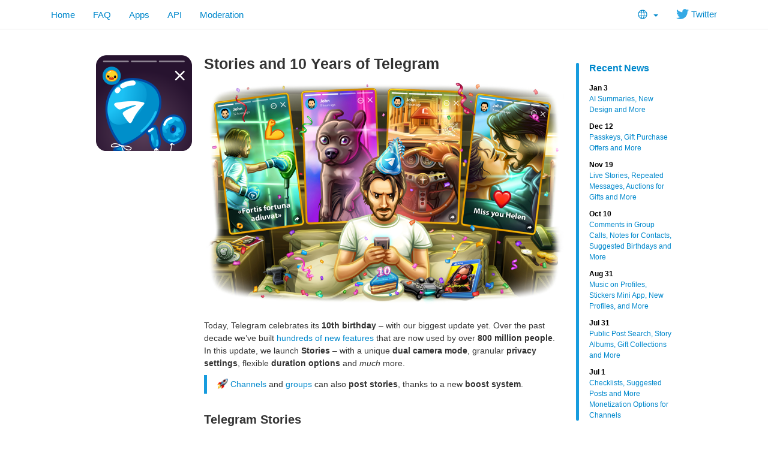

--- FILE ---
content_type: text/html; charset=utf-8
request_url: https://tx.me/blog/stories?ln=r
body_size: 7106
content:
<!DOCTYPE html>
<html class="">
  <head>
    <meta charset="utf-8">
    <title>Stories and 10 Years of Telegram</title>
    <meta name="viewport" content="width=device-width, initial-scale=1.0">
    <meta property="og:title" content="Stories and 10 Years of Telegram">
    <meta property="og:image" content="https://telegram.org/file/400780400235/1/EGhTEUUJH1w.281459/58c6756821cb43d0ca">
    <meta property="og:site_name" content="Telegram">
    <meta property="og:description" content=" In this update, we launch Stories – with a unique dual camera mode, granular privacy settings, flexible duration options and much more.">
    
    <meta property="article:published_time" content="2023-08-14T15:50:36+00:00"><meta name="twitter:card" content="summary_large_image" /><meta name="twitter:image" content="https://telegram.org/file/400780400235/1/EGhTEUUJH1w.281459/58c6756821cb43d0ca" />
    <meta property="fb:app_id" content="254098051407226">
    <meta property="vk:app_id" content="3782569">
    <meta name="apple-itunes-app" content="app-id=686449807">
    <meta name="telegram:channel" content="@telegram">
    <link rel="canonical" href="https://tx.me/blog/stories" />
    <link rel="icon" type="image/svg+xml" href="/img/website_icon.svg?4">
<link rel="apple-touch-icon" sizes="180x180" href="/img/apple-touch-icon.png">
<link rel="icon" type="image/png" sizes="32x32" href="/img/favicon-32x32.png">
<link rel="icon" type="image/png" sizes="16x16" href="/img/favicon-16x16.png">
<link rel="alternate icon" href="/img/favicon.ico" type="image/x-icon" />
    <link href="/css/bootstrap.min.css?3" rel="stylesheet">
    
    <link href="/css/telegram.css?249" rel="stylesheet" media="screen">
  </head>
  <body class="preload">
    <div id="fb-root"></div>
    <div class="tl_page_wrap">
      <div class="tl_page_head navbar navbar-static-top navbar navbar-tg">
        <div class="navbar-inner">
          <div class="container clearfix">
            <ul class="nav navbar-nav navbar-right"><li class="dropdown top_lang_select"><a class="dropdown-toggle" onclick="return dropdownClick(this, event)" href="#"><i class="dev_top_lang_icon"></i> <b class="minicaret"></b></a>
<ul class="dropdown-menu"><li class=""><a href="?setln=en">English</a></li><li class="long "><a href="?setln=id">Bahasa Indonesia</a></li><li class="long "><a href="?setln=ms">Bahasa Melayu</a></li><li class=""><a href="?setln=de">Deutsch</a></li><li class=""><a href="?setln=es">Español</a></li><li class=""><a href="?setln=fr">Français</a></li><li class=""><a href="?setln=it">Italiano</a></li><li class=""><a href="?setln=nl">Nederlands</a></li><li class=""><a href="?setln=uz">O‘zbek</a></li><li class=""><a href="?setln=pl">Polski</a></li><li class="long "><a href="?setln=pt-br">Português (Brasil)</a></li><li class=""><a href="?setln=tr">Türkçe</a></li><li class=""><a href="?setln=be">Беларуская</a></li><li class=""><a href="?setln=ru">Русский</a></li><li class=""><a href="?setln=uk">Українська</a></li><li class=""><a href="?setln=kk">Қазақша</a></li><li class=""><a href="?setln=ar">العربية</a></li><li class=""><a href="?setln=fa">فارسی</a></li><li class=""><a href="?setln=ko">한국어</a></li></ul></li><li class="navbar-twitter hidden-xs"><a href="https://twitter.com/telegram" target="_blank" data-track="Follow/Twitter" onclick="trackDlClick(this, event)"><i class="icon icon-twitter"></i> Twitter</a></li></ul>
<ul class="nav navbar-nav">
  <li class=""><a href="/">Home</a></li>
  <li class=""><a href="/faq">FAQ</a></li>
  <li class=""><a href="/apps">Apps</a></li>
  <li class="hidden-xs "><a href="//core.telegram.org/api">API</a></li>
  <li class="hidden-xs "><a href="/moderation">Moderation</a></li>
</ul>
          </div>
        </div>
      </div>
      <div class="container clearfix tl_page_container ">
        <div class="tl_page">
          <div class="tl_contest_page_wrap">
	<div class="tl_blog_side_blog"><div class="side_blog_wrap">
  <div class="side_blog">
    <a href="/blog" class="side_blog_header">Recent News</a>
    <div class="side_blog_entries">
      <a href="/blog/new-design-ai-summaries" class="side_blog_entry">
  <div class="side_blog_date">Jan 3</div>
  <div class="side_blog_title">AI Summaries, New Design and More</div>
</a><a href="/blog/passkeys-and-gift-offers" class="side_blog_entry">
  <div class="side_blog_date">Dec 12</div>
  <div class="side_blog_title">Passkeys, Gift Purchase Offers and More</div>
</a><a href="/blog/live-stories-gift-auctions" class="side_blog_entry">
  <div class="side_blog_date">Nov 19</div>
  <div class="side_blog_title">Live Stories, Repeated Messages, Auctions for Gifts and More</div>
</a><a href="/blog/comments-in-video-chats-threads-for-bots" class="side_blog_entry">
  <div class="side_blog_date">Oct 10</div>
  <div class="side_blog_title">Comments in Group Calls, Notes for Contacts, Suggested Birthdays and More</div>
</a><a href="/blog/profile-music-gift-themes" class="side_blog_entry">
  <div class="side_blog_date">Aug 31</div>
  <div class="side_blog_title">Music on Profiles, Stickers Mini App, New Profiles, and More</div>
</a><a href="/blog/post-search-story-albums-and-more" class="side_blog_entry">
  <div class="side_blog_date">Jul 31</div>
  <div class="side_blog_title">Public Post Search, Story Albums, Gift Collections and More</div>
</a><a href="/blog/checklists-suggested-posts" class="side_blog_entry">
  <div class="side_blog_date">Jul 1</div>
  <div class="side_blog_title">Checklists, Suggested Posts and More Monetization Options for Channels</div>
</a>
    </div>
  </div>
</div></div>
  <div id="dev_page_content_wrap" class=" ">
  <div class="dev_page_bread_crumbs"></div>
  <h1 id="dev_page_title">Stories and 10 Years of Telegram</h1>
  
  <div id="dev_page_content"><div class="blog_side_image_wrap">
    <picture class="dev_page_tgsticker blog_side_image js-tgsticker_image" style="width:160px;"><div style="padding-top:100%"></div><source type="application/x-tgsticker" srcset="/file/400780400899/1/eVt8C2MlJjE.25185/2db7111edb3796e4f5"><img src="/file/400780400899/2/Mm0RBKjlAiw.40307.png/8daecf88911311259d" /></picture>
</div>


<div class="blog_wide_image">
    <a href="/file/400780400119/1/TZGEP_ZGufI.550643/e92ffee959466e83f9" target="_blank"><img src="/file/400780400325/1/hCLRKYoz818.284226/d9dc8363ab3e73a7be" srcset="/file/400780400119/1/TZGEP_ZGufI.550643/e92ffee959466e83f9, 1200w" title="117 major updates in 10 years = Piece of cake" alt="Stories and 10 Years of Telegram"/></a>
</div>

<p>Today, Telegram celebrates its <strong>10th birthday</strong> – with our biggest update yet. Over the past decade we’ve built <a href="https://telegram.org/evolution">hundreds of new features</a> that are now used by over <strong>800 million people</strong>. In this update, we launch <strong>Stories</strong> – with a unique <strong>dual camera mode</strong>, granular <strong>privacy settings</strong>, flexible <strong>duration options</strong> and <em>much</em> more.</p>
<blockquote>
<p><img class="emoji" src="/img/emoji/40/F09F9A80.png" width="20" height="20" alt="🚀" /> <a href="https://telegram.org/blog/channel-stories">Channels</a> and <a href="https://telegram.org/blog/february2024">groups</a> can also <strong>post stories</strong>, thanks to a new <strong>boost system</strong>.</p>
</blockquote>
<h3><a class="anchor" name="telegram-stories" href="#telegram-stories"><i class="anchor-icon"></i></a>Telegram Stories</h3>
<p>Stories let you quickly share moments and see more from your friends – and they&#39;re <strong>now available on Telegram</strong>.</p>
<p>This was by far the <strong>most-requested feature</strong> in the history of Telegram – and we&#39;ve spent several months innovating and refining the format. Telegram Stories have all the things you&#39;d expect – and <strong>plenty more</strong> that have never been done before.</p>
<div class="blog_video_player_wrap" style="max-width: 600px; margin: 20px auto 20px;">
 <video class="blog_video_player tl_blog_vid_autoplay" onclick="videoTogglePlay(this)" autoplay loop controls muted poster="/file/400780400224/1/emnnuRWj7G8.38085/c7f3b7729e58e45def" style="max-width: 600px;" title="" alt="Telegram Stories">
  <source src="/file/400780400710/1/Qiai6ryj6Pg.5015918.mp4/2d193c82177445f67a" type="video/mp4">
 </video>
</div>

<p>Stories are displayed in an <strong>expandable section</strong> at the top of your screen – so you still see the <strong>full length</strong> of your chat list and folders.</p>
<p>When viewing a story, you can quickly tap to share, reply privately, or react – <strong>tap</strong> for a quick <img class="emoji" src="/img/emoji/40/E299A5.png" width="20" height="20" alt="♥️" /> or <strong>hold down</strong> to use <strong>hundreds more reactions</strong>.</p>
<blockquote>
<p>By default, you&#39;ll see stories from all <strong>your contacts</strong> on your home page – and you can <strong>hide stories</strong> from specific contacts, sending them to your <strong>archived chats</strong>.</p>
</blockquote>
<h3><a class="anchor" name="dual-camera-mode" href="#dual-camera-mode"><i class="anchor-icon"></i></a>Dual Camera Mode</h3>
<p>To capture scenes from every angle, stories can take photos or videos with both the <strong>front</strong> and <strong>rear camera</strong> of your device <strong>simultaneously</strong> – letting you choose which camera goes where, even <strong>while recording</strong>.</p>
<div class="blog_video_player_wrap" style="max-width: 600px; margin: 20px auto 20px;">
 <video class="blog_video_player tl_blog_vid_autoplay" onclick="videoTogglePlay(this)" autoplay loop controls muted poster="/file/400780400864/1/pGC6HQ07Loo.42102/82681e22aa2d701495" style="max-width: 600px;" title="" alt="Posting a story">
  <source src="/file/400780400850/1/s4iaJ4OhDDY.7041388.mp4/7d2308266e41efbb93" type="video/mp4">
 </video>
</div>

<!--
> To change the orientation of the cameras, tap the <img class="emoji" src="/img/emoji/40/F09F9484.png" width="20" height="20" alt="🔄" /> icon — or just **double tap** anywhere on the screen.
-->

<h3><a class="anchor" name="stickers-locations-and-captions" href="#stickers-locations-and-captions"><i class="anchor-icon"></i></a>Stickers, Locations and Captions</h3>
<p>Stories use Telegram&#39;s powerful <strong>media editor</strong> – allowing you to add text, drawings, stickers or <strong>tag your location</strong>. For even more context, stories support <strong>captions</strong> – where you can include a <strong>longer text description</strong>, tag friends or add links.</p>
<blockquote>
<p>You can add multiple images from your gallery – or use <strong>search</strong> to find GIFs and pictures from the web.</p>
</blockquote>
<h3><a class="anchor" name="granular-privacy-settings" href="#granular-privacy-settings"><i class="anchor-icon"></i></a>Granular Privacy Settings</h3>
<p>When posting a story, you can select from <strong>4 privacy settings</strong>: <em>Everyone</em>, <em>My Contacts</em>, <em>Close Friends</em> and <em>Selected Contacts</em>. Each option can be <strong>completely customized</strong>, allowing you to <strong>include</strong> or <strong>exclude any users</strong>.</p>
<p>You can also select a list of users who will <strong>never see your story</strong> – so your boss or grandma won&#39;t find out about your adventurous side. <img class="emoji" src="/img/emoji/40/F09F9889.png" width="20" height="20" alt="😉" /></p>
<div class="blog_image_wrap blog_wide_image_wrap">
  <a href="/file/400780400442/1/jl7Jg844qCM.347728/b3727bbb95c4a1ad57" target="_blank"><img src="/file/400780400590/1/Rc-Z_aNHTyo.60094/5dac53087a9691a596" title="" alt="Granular Privacy Settings" srcset="/file/400780400442/1/jl7Jg844qCM.347728/b3727bbb95c4a1ad57 , 2x" /></a>
</div>

<blockquote>
<p>To keep a story even more private, you can <strong>disable screenshots</strong> to prevent viewers from saving or sharing it.</p>
</blockquote>
<h3><a class="anchor" name="stories-in-profiles" href="#stories-in-profiles"><i class="anchor-icon"></i></a>Stories in Profiles</h3>
<p>Stories can last for your choice of <strong>6, 12, 24 or 48 hours</strong>. You can also <strong>post them to your profile</strong>, arranged in a <strong>gorgeous grid</strong> — where both old contacts and new connections can see your highlight reel for <strong>as long as you want</strong>.</p>
<div class="blog_video_player_wrap" style="max-width: 600px; margin: 20px auto 20px;">
 <video class="blog_video_player tl_blog_vid_autoplay" onclick="videoTogglePlay(this)" autoplay loop controls muted poster="/file/400780400161/1/GoAJchTRxOQ.46351/9237bb39a2774c5f2d" style="max-width: 600px;" title="" alt="Stories Posted to the Profile">
  <source src="/file/400780400889/1/jQhIc1CpB1k.3333627.mp4/b1b14805a3f5208e61" type="video/mp4">
 </video>
</div>

<p>Now when you meet people on Telegram, you&#39;ll see exciting snapshots of their life – not just a few profile photos.</p>
<blockquote>
<p>Each story that you post to your profile has <strong>separate privacy settings</strong> – so you can always control which ones certain people are able to see.</p>
</blockquote>
<h3><a class="anchor" name="editing-stories" href="#editing-stories"><i class="anchor-icon"></i></a>Editing Stories</h3>
<p>For the first time in the history of social media, you can <strong>update any element</strong> of your story at <strong>any time</strong> – changing its <strong>visibility</strong>, <strong>caption</strong>, <strong>on-screen text</strong>, <strong>stickers</strong> or anything else – without having to delete and repost it from scratch.</p>
<div class="blog_video_player_wrap" style="max-width: 600px; margin: 20px auto 20px;">
 <video class="blog_video_player tl_blog_vid_autoplay" onclick="videoTogglePlay(this)" autoplay loop controls muted poster="/file/400780400401/1/pFazTaEhM8E.67717/0d620167b7d012ad96" style="max-width: 600px;" title="" alt="Editing Stories">
  <source src="/file/400780400671/1/pe6LryFRCSQ.9513283.mp4/3bd62cfae924a18401" type="video/mp4">
 </video>
</div>

<blockquote>
<p>To edit your story, open it on the <strong>device you posted it from</strong> and tap ⋮ or ⋯ &gt; Edit Story.</p>
</blockquote>
<!-- To edit your story, open it on the **device you posted it from** and tap ![⋮](/file/464001466/3/TUYKwGzdaIM.984/c472ac8f01ebdd57c8) or ![⋯](/file/464001448/2/VHd-rEO8AMI.2898/1d9c403b5d0d54dbb0) > Edit Story.-->

<h3><a class="anchor" name="detailed-view-statistics" href="#detailed-view-statistics"><i class="anchor-icon"></i></a>Detailed View Statistics</h3>
<p>When a user opens a story, they appear in a <strong>list of viewers</strong> that is visible to the story&#39;s author – like a read receipt.</p>
<p>After you post a story, you can open it to see the list – which you can <strong>filter</strong> to show just your contacts, and sort by <strong>recent views</strong> first or <strong>reactions</strong> first. If you want to check if a specific user saw it, type their name into the <strong>search bar</strong>.</p>
<div class="blog_image_wrap blog_wide_image_wrap">
  <a href="/file/400780400122/1/5MlJaPJlaZk.568660/f0d86527b6d2d3c5c9" target="_blank"><img src="/file/400780400946/1/-MwTBeUABwI.88330/7c990dd931e65bd521" title="" alt="Detailed View Statistics" srcset="/file/400780400122/1/5MlJaPJlaZk.568660/f0d86527b6d2d3c5c9 , 2x" /></a>
</div>

<blockquote>
<p>For more anonymity, Premium users can enable <strong>Stealth Mode</strong> – erasing their views from any stories they opened in <strong>the past 5 minutes</strong>, and hiding what they view for <strong>the next 25 minutes</strong>.</p>
</blockquote>
<h3><a class="anchor" name="and-more" href="#and-more"><i class="anchor-icon"></i></a>…and More</h3>
<p>To see all the story features that couldn&#39;t fit in this blog post, check out this <a href="https://telegram.org/tour/stories">detailed guide</a> to Telegram Stories.</p>
<p>Thank you all for 10 great years. If you feel like celebrating some more, check out <a href="https://t.me/durov/216">our CEO’s thoughts</a> on the occasion <img class="emoji" src="/img/emoji/40/F09F8E82.png" width="20" height="20" alt="🎂" /></p>
<p>Meanwhile, we&#39;re already working on the next update, cake in hand.</p>
<div><br></div>

<p><em>August 14, 2023</em><br><em>The Telegram Team</em></p>
<!--
###Square Video, 600x600

<div class="blog_video_player_wrap" style="max-width: 600px; margin: 20px auto 20px;">
 <video class="blog_video_player tl_blog_vid_autoplay" onclick="videoTogglePlay(this)" autoplay loop controls muted poster="PHOTO" style="max-width: 600px;" title="TITLE" alt="TITLE">
  <source src="VIDEO" type="video/mp4">
 </video>
</div>

###Image, 600x600

<div class="blog_image_wrap blog_wide_image_wrap">
  <a href="LARGE" target="_blank"><img src="SMALL" title="TITLE" alt="TITLE" srcset="LARGE , 2x" /></a>
</div>
-->

</div>
  
</div>
  <div class="tl_main_share clearfix">
    <a href="https://t.me/share/url?url=https%3A%2F%2Ftelegram.org%2Fblog%2Fstories&text=%20In%20this%20update%2C%20we%20launch%20Stories%20%E2%80%93%20with%20a%20unique%20dual%20camera%20mode%2C%20granular%20privacy%20settings%2C%20flexible%20duration%20options%20and%20much%20more." class="tl_telegram_share_btn" id="tl_telegram_share_btn" data-text=" In this update, we launch Stories – with a unique dual camera mode, granular privacy settings, flexible duration options and much more." data-url="https://telegram.org/blog/stories"><i class="tl_telegram_share_icon"></i><span class="tl_telegram_share_label" target="_blank">Forward</span></a>
    <a href="https://twitter.com/share" class="tl_twitter_share_btn" id="tl_twitter_share_btn" data-text=" In this update, we launch Stories – with a unique dual camera mode, granular privacy settings, flexible duration options and much more." data-url="https://telegram.org/blog/stories" data-via="Telegram">Tweet <span class="tl_twitter_share_cnt"></span></a>
  </div>
  
</div>
<div class="tl_main_recent_news_wrap tlb_other_news_wrap tl_blog_list_page_wrap">
  <h3 class="tl_main_recent_news_header">
    <a href="/blog">Other News</a>
  </h3>
  <div class="tl_main_recent_news_cards clearfix">
    <a class="dev_blog_card_link_wrap" href="/blog/new-design-ai-summaries"><div class="dev_blog_card_wrap">
  <img class="dev_blog_card_image" src="https://telegram.org/file/400780400257/2/zMEvOzI7s0o.261721.jpg/4c239fd6a73380b51f" />
  <div class="dev_blog_card_alltext_wrap">
    <h4 class="dev_blog_card_title">AI Summaries, New Design and More</h4>
    <div class="dev_blog_card_lead">Telegram&#39;s first update of 2026 brings even more Liquid Glass interfaces on iOS and AI summaries for channel posts and Instant View pages — built to maximize privacy and protect user…</div>
  </div>
  <div class="dev_blog_card_date">Jan 3, 2026</div>
</div></a><a class="dev_blog_card_link_wrap" href="/blog/passkeys-and-gift-offers"><div class="dev_blog_card_wrap">
  <img class="dev_blog_card_image" src="https://telegram.org/file/400780400880/5/U9JuCDTAAow.237404.jpg/c6942d8b0dc199e520" />
  <div class="dev_blog_card_alltext_wrap">
    <h4 class="dev_blog_card_title">Passkeys, Gift Purchase Offers and More</h4>
    <div class="dev_blog_card_lead">In today&#39;s update, we add secure passkeys for instant login without SMS codes, gift purchase offers with built-in scam protection, and a simple way to add audio from your profile to…</div>
  </div>
  <div class="dev_blog_card_date">Dec 12, 2025</div>
</div></a><a class="dev_blog_card_link_wrap" href="/blog/live-stories-gift-auctions"><div class="dev_blog_card_wrap">
  <img class="dev_blog_card_image" src="https://telegram.org/file/400780400328/1/ajZk99bpun4.270294.jpg/261d2e7e6f793c3875" />
  <div class="dev_blog_card_alltext_wrap">
    <h4 class="dev_blog_card_title">Live Stories, Repeated Messages, Auctions for Gifts and More</h4>
    <div class="dev_blog_card_lead">In today&#39;s update, you can start a stream with a live chat in your Telegram Story. We&#39;ve also added repeating scheduled messages, an auction…</div>
  </div>
  <div class="dev_blog_card_date">Nov 19, 2025</div>
</div></a><a class="dev_blog_card_link_wrap" href="/blog/comments-in-video-chats-threads-for-bots"><div class="dev_blog_card_wrap">
  <img class="dev_blog_card_image" src="https://telegram.org/file/400780400953/2/r068OEaDbWs.264830.jpg/37cdffcc23679c7025" />
  <div class="dev_blog_card_alltext_wrap">
    <h4 class="dev_blog_card_title">Comments in Group Calls, Notes for Contacts, Suggested Birthdays and More</h4>
    <div class="dev_blog_card_lead">In today&#39;s update we&#39;re launching live comments and reactions in group calls and video chats, notes for contacts, suggested birthdays,…</div>
  </div>
  <div class="dev_blog_card_date">Oct 10, 2025</div>
</div></a>
  </div>
</div>
          
        </div>
      </div>
    </div>
    <div class="footer_wrap">
  <div class="footer_columns_wrap footer_desktop">
    <div class="footer_column footer_column_telegram">
      <h5>Telegram</h5>
      <div class="footer_telegram_description"></div>
      Telegram is a cloud-based mobile and desktop messaging app with a focus on security and speed.
    </div>

    <div class="footer_column">
      <h5><a href="/faq">About</a></h5>
      <ul>
        <li><a href="/faq">FAQ</a></li>
        <li><a href="/privacy">Privacy</a></li>
        <li><a href="/press">Press</a></li>
      </ul>
    </div>
    <div class="footer_column">
      <h5><a href="/apps#mobile-apps">Mobile Apps</a></h5>
      <ul>
        <li><a href="/dl/ios">iPhone/iPad</a></li>
        <li><a href="/android">Android</a></li>
        <li><a href="/dl/web">Mobile Web</a></li>
      </ul>
    </div>
    <div class="footer_column">
      <h5><a href="/apps#desktop-apps">Desktop Apps</a></h5>
      <ul>
        <li><a href="/desktop">PC/Mac/Linux</a></li>
        <li><a href="/macos">macOS</a></li>
        <li><a href="/dl/web">Web-browser</a></li>
      </ul>
    </div>
    <div class="footer_column footer_column_platform">
      <h5><a href="//core.telegram.org/">Platform</a></h5>
      <ul>
        <li><a href="//core.telegram.org/api">API</a></li>
        <li><a href="//translations.telegram.org/">Translations</a></li>
        <li><a href="//instantview.telegram.org/">Instant View</a></li>
      </ul>
    </div>
  </div>
  <div class="footer_columns_wrap footer_mobile">
    <div class="footer_column">
      <h5><a href="/faq">About</a></h5>
    </div>
    <div class="footer_column">
      <h5><a href="/blog">Blog</a></h5>
    </div>
    <div class="footer_column">
      <h5><a href="/press">Press</a></h5>
    </div>
    <div class="footer_column">
      <h5><a href="/moderation">Moderation</a></h5>
    </div>
  </div>
</div>
    <script src="/js/main.js?47"></script>
    <script src="/js/tgsticker.js?31"></script>

    <script>initScrollVideos(true);
mainInitTgStickers({"maxDeviceRatio":2,"cachingModulo":4});
twitterCustomShareInit();
blogSideImageInit();
backToTopInit("Go up");
removePreloadInit();
</script>
  </body>
</html>
<!-- page generated in 27.08ms -->
